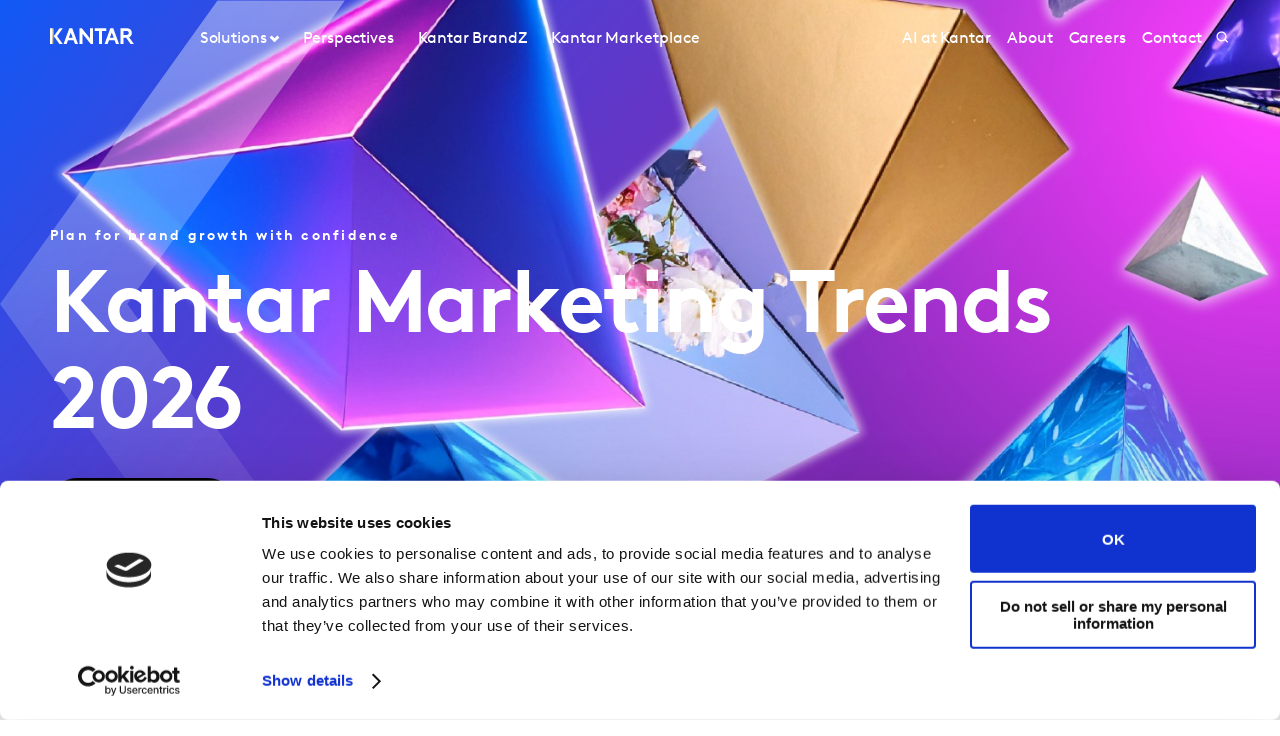

--- FILE ---
content_type: text/html; charset=utf-8
request_url: https://www.kantar.com/
body_size: 18221
content:



<!DOCTYPE html>
<!--[if lt IE 7]>      <html class="no-js lt-ie9 lt-ie8 lt-ie7"> <![endif]-->
<!--[if IE 7]>         <html class="no-js lt-ie9 lt-ie8"> <![endif]-->
<!--[if IE 8]>         <html class="no-js lt-ie9"> <![endif]-->
<!--[if gt IE 8]><!-->
<html class="no-js " lang="en">
<!--<![endif]-->
<head>
    <link rel="preconnect" href="//consent.cookiebot.com">
    <link rel="preconnect" href="//www.googletagmanager.com">
    <link rel="preconnect" href="//ssl.google-analytics.com">
    <link rel="preconnect" href="//www.google-analytics.com">
    <link rel="preconnect" href="//www.googleadservices.com">
    <link rel="preconnect" href="//snap.licdn.com">
    <link rel="preconnect" href="//static.hotjar.com">
    <link rel="preconnect" href="//script.hotjar.com">
    <link rel="preconnect" href="//googleads.g.doubleclick.net">
    <link rel="preconnect" href="//pi.pardot.com">
    <link rel="preconnect" href="//ocsp.digicert.com">
    <link rel="preconnect" href="//www.google.com">
    <link rel="preconnect" href="//px.ads.linkedin.com">
    <link rel="preconnect" href="//stats.g.doubleclick.net">
    <link rel="preconnect" href="//analytics.google.com">
    <link rel="preconnect" href="//vars.hotjar.com">

<link href="/-/media/foundation/theming/kantargrid/kantargrid/styles/optimized-min.css?t=20250627T162917Z" rel="stylesheet"><link href="/-/media/themes/kantar/global/core-libraries/styles/optimized-min.css?t=20260116T072227Z" rel="stylesheet"><link href="/-/media/base-themes/main-theme/styles/optimized-min.css?t=20250705T022946Z" rel="stylesheet"><link href="/-/media/themes/kantar/global/kantarmain/styles/optimized-min.css?t=20260116T072230Z" rel="stylesheet">
    <!--BE IXF: JavaScript begin-->

    <script src="//cdn.bc0a.com/autopilot/f00000000300611/autopilot_sdk.js"></script>
    <!--BE IXF: JavaScript end-->

    
    



<!-- cookie consent -->
<script data-cookieconsent="ignore">
    window.dataLayer = window.dataLayer || [];
    function gtag() {
        dataLayer.push(arguments);
    }
    gtag("consent", "default", {
        ad_storage: "denied",
        analytics_storage: "denied",
        functionality_storage: "denied",
        personalization_storage: "denied",
        security_storage: "granted",
        wait_for_update: 2000,
    });
    gtag("set", "ads_data_redaction", true);
    gtag("set", "url_passthrough", false);
</script>
<!-- End cookie consent -->

<!-- Google Tag Manager -->
<script data-cookieconsent="ignore">(function(w,d,s,l,i){w[l]=w[l]||[];w[l].push({'gtm.start':
new Date().getTime(),event:'gtm.js'});var f=d.getElementsByTagName(s)[0],
j=d.createElement(s),dl=l!='dataLayer'?'&l='+l:'';j.async=true;j.src=
'https://www.googletagmanager.com/gtm.js?id='+i+dl;f.parentNode.insertBefore(j,f);
})(window,document,'script','dataLayer','GTM-PR5V98Q');</script>
<!-- End Google Tag Manager -->

<script id="Cookiebot" src="https://consent.cookiebot.com/uc.js" data-cbid="5e052ca0-c111-4ceb-86ce-5397a2b7f70d" data-blockingmode="auto" type="text/javascript"
data-georegions="{'region':'US','cbid':'0c371769-97fe-4da9-8bfb-51d9017b16b9'}"></script>


<script type="text/javascript" defer="defer" src=https://extend.vimeocdn.com/ga/168265051.js></script>

    <title>Kantar. Shape your brand future.</title>





<!-- This script will render link to tell user that some content is present, and they need to provide consent to see the content -->

<script>
var iframes = document.querySelectorAll("iframe[data-cookieblock-src]");
	
for(var i=0; i<iframes.length; i++)
{
	var parent = iframes[i].parentElement;
	var siblings = iframes[i].parentElement.children;
	
	
	var placeHolder = document.createElement("div");
	placeHolder.className = "cookieconsent-optout-marketing";

	placeHolder.innerHTML = `Please
		<a href="javascript:Cookiebot.renew()">accept cookies</a>
		to see this content.`;
	
	for(var j=0; j<siblings.length; j++)
	{
		if(!siblings[j].classList.contains("cookieconsent-optout-marketing"))
		{
			iframes[i].parentElement.insertBefore(placeHolder, iframes[i]);
		}
	}
}
</script>

<style>
.cookieconsent-optout-marketing {
    font-size: 14px;
    margin: 20px;
}
</style>

<meta name="google-site-verification" content="clJYLy_nw4Rx4ts6zb1CnvVe8JKI6944nRL4xDQxzVg" />
    <link href="/-/media/themes/kantar/global/kantarmain/images/favicon.png" rel="shortcut icon" />




<meta property="og:image"  content="https://www.kantar.com/-/media/project/kantar/global/kantar-outstanding-innovation-2025_1920x810.jpg"><meta property="og:title"  content="Plan for brand growth with confidence"><meta property="og:url"  content="https://www.kantar.com/">



<meta  name="description" content="Shape your brand future.">



<meta property="twitter:image"  content="https://www.kantar.com/-/media/project/kantar/global/kantar-outstanding-innovation-2025_1920x810.jpg"><meta property="twitter:description"  content="From brand strategy to sales performance, we blend a unique combination of expertise, advanced analytics, products and platforms, creating the most meaningful understanding of how people think and act."><meta property="twitter:title"  content="Kantar: Shape your brand future."><meta property="twitter:card"  content="summary_large_image">

<link rel="canonical" href="">

    <meta name="viewport" content="width=device-width, initial-scale=1" />


<meta name="facebook-domain-verification" content="7vckv2bl7hnh9o3j28f18jazzczyzu"/>
</head>
<body class="t-homepage default-device bodyclass" id="body">
    



<!-- Google Tag Manager (noscript) -->
<noscript><iframe src="https://www.googletagmanager.com/ns.html?id=GTM-PR5V98Q"
height="0" width="0" style="display:none;visibility:hidden"></iframe></noscript>
<!-- End Google Tag Manager (noscript) -->
    


<!-- #wrapper -->
<header id="header" class="c-navigation-global js-navigation-global">
    




<div class="component container">
    <div class="component-content" >

<div class="row component column-splitter">
        <div class="col-2 col-md-2 col-lg-2 off-lg-1">
            <a href="/">
    <div class="site-logo js-header-logo">
        <span class="icon icon-kantar-logo">
            <span class="icon__wrapper">
                <svg width="1920" height="522" viewBox="0 0 1920 522" fill="none" xmlns="http://www.w3.org/2000/svg">
<path d="M309.139 445.93L441.612 84.084H508.116L640.844 445.93H571.184L539.847 360.486H410.059L378.838 445.93H309.151H309.139ZM432.69 298.577H517.128L474.998 182.714L432.69 298.577ZM1246.98 445.93L1379.45 84.0967H1445.97L1578.68 445.93H1509.02L1477.69 360.486H1347.9L1316.68 445.93H1246.99H1246.98ZM1370.53 298.577H1454.97L1412.84 182.714L1370.53 298.577ZM673.912 84.084H727.102L912.448 314.182V84.084H982.109V445.917H933.64L743.572 209.977V445.917H673.912V84.084ZM1284.31 84.084V145.993H1188.86V445.917H1119.2V145.993H1023.74V84.084H1284.32H1284.31ZM1919.99 445.93L1806.95 289.387C1821.1 283.991 1832.38 276.341 1841.71 266.528C1859.81 247.919 1870.14 220.007 1870.14 191.572C1870.14 163.138 1859.81 135.225 1841.71 116.617C1821.55 95.4247 1794.15 84.084 1747.62 84.084H1611.68V445.917H1681.46V298.577H1738.38L1844.01 445.917H1920L1919.99 445.93ZM1681.46 146.082H1744.53C1768.31 146.082 1780.2 151.772 1788.47 160.554C1796.22 168.827 1800.36 179.684 1800.36 191.572C1800.36 203.46 1796.22 213.795 1788.47 222.069C1780.2 230.864 1768.31 236.541 1744.53 236.541H1681.46V146.082ZM292.414 84.084H216.657L86.9962 265L216.682 445.917H292.414L162.779 265L292.401 84.084H292.414ZM60.14 84.1094H0V445.93H60.14V84.1094Z"/>
<path d="M81.0468 84.0801H59.9268V445.93H81.0468V84.0801Z" fill="url(#paint0_linear_198_298)"/>
<defs>
<linearGradient id="paint0_linear_198_298" x1="73.5757" y1="423.616" x2="73.5757" y2="61.616" gradientUnits="userSpaceOnUse">
<stop stop-color="#B28300"/>
<stop offset="0.15" stop-color="#BF9512"/>
<stop offset="0.45" stop-color="#E1C542"/>
<stop offset="0.68" stop-color="#FFED6A"/>
<stop offset="0.72" stop-color="#FBE462"/>
<stop offset="0.9" stop-color="#EDC647"/>
<stop offset="1" stop-color="#E8BB3E"/>
</linearGradient>
</defs>
</svg>

            </span>
        </span>
    </div>
</a>

        </div>
        <div class="col-2 col-sm-6 col-md-10 col-lg-6">
            


<div class="c-navigation-global__menu c-navigation-global__display">
    <nav class="c-navigation-global__nav js-header-nav js-header-sticky">
        <div class="col-4 off-sm-1 col-sm-6 off-md-0 col-md-12 col-lg-16 c-navigation-global-nav-contents">
            <ul class="links-ul primary-links-ul">
                <li class="c-navigation-global__item c-navigation-global__item--back back-home js-nav-lvl-1">
                    <a href="/" class="c-navigation-global__link back-home js-nav-back">

                        Home
                    </a>
                </li>

                        <li class="c-navigation-global__item js-nav-lvl-1 has-submenu">

                            



    <a class="c-navigation-global__link js-nav-item has-childrens has-arrow " href="/solutions">
        Solutions
    </a>



<div class="c-navigation-global__submenu js-first-submenu">
    <div class="row">
            <div class="col-4 col-sm-8 col-md-2 col-lg-3 submenu__links">
                <ul>
                        <li class="c-navigation-global__item submenu-level-2__links js-nav-lvl-2">
                            <a class="c-navigation-global__link link" href="/solutions/brand-guidance">
                                Brand Guidance
                            </a>
                        </li>
                        <li class="c-navigation-global__item submenu-level-2__links js-nav-lvl-2">
                            <a class="c-navigation-global__link link" href="/solutions/brand-strategy">
                                Brand Strategy
                            </a>
                        </li>
                        <li class="c-navigation-global__item submenu-level-2__links js-nav-lvl-2">
                            <a class="c-navigation-global__link link" href="/solutions/creative">
                                Creative Testing and Optimisation
                            </a>
                        </li>
                        <li class="c-navigation-global__item submenu-level-2__links js-nav-lvl-2">
                            <a class="c-navigation-global__link link" href="/solutions/media">
                                Media Effectiveness
                            </a>
                        </li>
                        <li class="c-navigation-global__item submenu-level-2__links js-nav-lvl-2">
                            <a class="c-navigation-global__link link" href="/solutions/innovation">
                                Innovation and Product Development
                            </a>
                        </li>
                        <li class="c-navigation-global__item submenu-level-2__links js-nav-lvl-2">
                            <a class="c-navigation-global__link link" href="/solutions/customer-experience">
                                Customer Experience
                            </a>
                        </li>
                </ul>
            </div>
            <div class="col-4 col-sm-8 col-md-2 col-lg-3 submenu__links">
                <ul>
                        <li class="c-navigation-global__item submenu-level-2__links js-nav-lvl-2">
                            <a class="c-navigation-global__link link" href="/solutions/research-services">
                                Research Services and Survey Solutions 
                            </a>
                        </li>
                        <li class="c-navigation-global__item submenu-level-2__links js-nav-lvl-2">
                            <a class="c-navigation-global__link link" href="/solutions/qualitative-research">
                                Qualitative research
                            </a>
                        </li>
                        <li class="c-navigation-global__item submenu-level-2__links js-nav-lvl-2">
                            <a class="c-navigation-global__link link" href="/solutions/consulting">
                                Kantar&#39;s Consulting Practice
                            </a>
                        </li>
                        <li class="c-navigation-global__item submenu-level-2__links js-nav-lvl-2">
                            <a class="c-navigation-global__link link" href="/solutions/sustainability">
                                Sustainability
                            </a>
                        </li>
                        <li class="c-navigation-global__item submenu-level-2__links js-nav-lvl-2 link--last">
                            <a class="c-navigation-global__link link" href="/solutions/consumer-and-shopper-behaviour">
                                Consumer and Shopper Behaviour
                            </a>
                        </li>
                            <span class="view-all-btn">

                                

<a href="/solutions"  class="atomic-btn atomic-btn tertiary-btn triangle-icon">
    <span class="content">
        All Solutions
    </span>
    

    <span class="">
        <span class="atomic-icon">

        </span>
    </span>

   
</a>


                            </span>
                </ul>
            </div>

    </div>
</div>
<span class="arrow-links"></span>
                        </li>
                        <li class="c-navigation-global__item js-nav-lvl-1">

                            



    <a class="c-navigation-global__link js-nav-item " href="/inspiration">
        Perspectives
    </a>



                        </li>
                        <li class="c-navigation-global__item js-nav-lvl-1">

                            
<a class="c-navigation-global__link js-nav-item tick" href="https://www.kantar.com/campaigns/brandz" target="" title="">
    Kantar BrandZ
</a>
                        </li>
                        <li class="c-navigation-global__item js-nav-lvl-1">

                            
<a class="c-navigation-global__link js-nav-item tick" href="https://www.kantar.com/marketplace" target="_blank" title="">
    Kantar Marketplace
</a>
                        </li>
            </ul>

            <ul class="secondary-links-ul">



                    <li class="c-navigation-global__item js-nav-lvl-1">
                        <a href="/campaigns/artificial-intelligence" class="c-navigation-global__link">

                            AI at Kantar
                        </a>
                    </li>
                    <li class="c-navigation-global__item js-nav-lvl-1">
                        <a href="/about" class="c-navigation-global__link">

                            About
                        </a>
                    </li>
                    <li class="c-navigation-global__item js-nav-lvl-1">
                        <a href="http://careers.kantar.com" class="c-navigation-global__link">

                            Careers
                        </a>
                    </li>
                    <li class="c-navigation-global__item js-nav-lvl-1">
                        <a href="/contact" class="c-navigation-global__link">

                            Contact
                        </a>
                    </li>
            </ul>
        </div>
    </nav>

    
    <div class="c-navigation-global__buttons js-header-buttons">

            <button class="site-search js-header-search">
                <span class="icon icon-search">
                    <span class="icon__wrapper">
                        <svg viewBox="0 0 256 256" role="img" title="Search">
                            <use xlink:href="/-/media/Themes/Kantar/Global/KantarMain/images/sprite.svg#search" />
                        </svg>
                    </span>
                </span>
            </button>
        <button class="hamburger js-header-hamburger">
            <span class="hamburger__icon"></span>
        </button>
    </div>
</div>
<div class="c-navigation-global__topmenu">
    <div class="row">
        <div class="col-md-9 col-lg-12 off-md-3 pos-rel">
            <div class="c-navigation-global__topmenu--wrapper">

                
                <form autocomplete="off">
                    <span class="c-language-switcher">


                    </span>
                </form>
            </div>
        </div>
    </div>
</div>

        </div>
</div>    </div>
</div>


<div class="component component c-search-component js-search-component search-box gradient-variant-search-box" data-properties='{"endpoint":"//api/search/result/","suggestionEndpoint":"//api/search/suggest/","suggestionsMode":"ShowPredictions","featuredFacet":"","resultPage":"/search","targetSignature":"","v":"","s":"{4258468E-FC7F-463C-87B2-3028030FC997}","p":10,"l":"en","languageSource":"CurrentLanguage","searchResultsSignature":"","itemid":"{61FED1FC-41BE-4C33-AB84-C7F97CD5A06E}","renderSuggestionsAsLinks":true,"hideSuggestedAndPrevious":false}'>
    
        <div class="c-search-head">
            <div class="row">
                <div class="col-4 col-sm-8 col-md-12 col-lg-14 off-lg-1">
                    <div class="c-search-head__wrapper">
                        <a href="/">
                            <div class="site-logo js-header-logo">
                                <span class="icon icon-kantar-logo">
                                    <span class="icon__wrapper">
                                        <svg viewBox="0 0 256 256" role="img">
<svg width="1920" height="522" viewBox="0 0 1920 522" fill="none" xmlns="http://www.w3.org/2000/svg">
<path d="M309.139 445.93L441.612 84.084H508.116L640.844 445.93H571.184L539.847 360.486H410.059L378.838 445.93H309.151H309.139ZM432.69 298.577H517.128L474.998 182.714L432.69 298.577ZM1246.98 445.93L1379.45 84.0967H1445.97L1578.68 445.93H1509.02L1477.69 360.486H1347.9L1316.68 445.93H1246.99H1246.98ZM1370.53 298.577H1454.97L1412.84 182.714L1370.53 298.577ZM673.912 84.084H727.102L912.448 314.182V84.084H982.109V445.917H933.64L743.572 209.977V445.917H673.912V84.084ZM1284.31 84.084V145.993H1188.86V445.917H1119.2V145.993H1023.74V84.084H1284.32H1284.31ZM1919.99 445.93L1806.95 289.387C1821.1 283.991 1832.38 276.341 1841.71 266.528C1859.81 247.919 1870.14 220.007 1870.14 191.572C1870.14 163.138 1859.81 135.225 1841.71 116.617C1821.55 95.4247 1794.15 84.084 1747.62 84.084H1611.68V445.917H1681.46V298.577H1738.38L1844.01 445.917H1920L1919.99 445.93ZM1681.46 146.082H1744.53C1768.31 146.082 1780.2 151.772 1788.47 160.554C1796.22 168.827 1800.36 179.684 1800.36 191.572C1800.36 203.46 1796.22 213.795 1788.47 222.069C1780.2 230.864 1768.31 236.541 1744.53 236.541H1681.46V146.082ZM292.414 84.084H216.657L86.9962 265L216.682 445.917H292.414L162.779 265L292.401 84.084H292.414ZM60.14 84.1094H0V445.93H60.14V84.1094Z"/>
<path d="M81.0468 84.0801H59.9268V445.93H81.0468V84.0801Z" fill="url(#paint0_linear_198_298)"/>
<defs>
<linearGradient id="paint0_linear_198_298" x1="73.5757" y1="423.616" x2="73.5757" y2="61.616" gradientUnits="userSpaceOnUse">
<stop stop-color="#B28300"/>
<stop offset="0.15" stop-color="#BF9512"/>
<stop offset="0.45" stop-color="#E1C542"/>
<stop offset="0.68" stop-color="#FFED6A"/>
<stop offset="0.72" stop-color="#FBE462"/>
<stop offset="0.9" stop-color="#EDC647"/>
<stop offset="1" stop-color="#E8BB3E"/>
</linearGradient>
</defs>
</svg>
                                        </svg>
                                    </span>
                                </span>
                            </div>
                        </a>
                        <div class="c-search-close">
                            <button class="c-search-close__icon js-search-close"></button>
                        </div>
                    </div>
                </div>
            </div>
        </div>

    <div class="c-search">
        <div class="row">
            <div class="col-4 col-sm-6 off-sm-1 off-md-0 col-md-12 off-lg-1 col-lg-14 c-search-container-gradient">
                <div class="c-search__wrapper">
                    <div class="c-search__form">
                        <div class="row">
                            <div class="col-3 col-sm-7 col-md-11 col-lg-14">                               
                                <form action=".">
                                    <input type="text" name="search" placeholder="Search our site" class="js-search-input search-box-input" />
                                </form>
                            </div>
                            <div class="col-1 col-sm-1 col-md-1 col-lg-2">                              
                                <button class="c-search__submit js-search-submit clean"></button>
                                <button class="atomic-btn primary-btn c-search__submit js-search-submit clean">
                                    <span class="content">
                                        See all
                                    </span>
                                </button>
                            </div>
                        </div>
                    </div>
                </div>
            </div>
        </div>
    </div>

    <div class="c-search-inner">
        <div class="c-search-suggested js-search-suggested">
            <div class="row">
                    <div class="col-4 col-sm-3 off-sm-1 off-md-0 col-md-4 off-lg-1 col-lg-3">
                        <div class="c-search-suggested__label">
                            Suggested searches
                        </div>
                            <ul class="c-search-suggested__list">
                                    <li class="c-search-suggested__item">
                                        <a href="#" class="c-search-suggested__link">BrandZ </a>
                                    </li>
                                    <li class="c-search-suggested__item">
                                        <a href="#" class="c-search-suggested__link">Marketplace </a>
                                    </li>
                                    <li class="c-search-suggested__item">
                                        <a href="#" class="c-search-suggested__link">Future Proof</a>
                                    </li>
                            </ul>
                    </div>
                            </div>
        </div>
            <div class="c-search-results js-search-results-data"
                 data-empty="Sorry, your search didn&#39;t return any results."
                 data-link="#"
                 data-btn="See all">
            </div>
    </div>
</div>
</header>
<div class="page" id="wrapper">
    <main id="content">
        


<div class="component hero c-transparent-hero js-hero-media gradient-variant">
        <div class="c-hero-transparent">
            <div class="c-kicksymbol-hero-wrapper">
                <div class="row" style="position:relative !important">
                        
<div class="c-kicksymbol">
    <svg viewBox="0 0 460 810" fill="none" class="c-visible-kicksymbol">
        <g opacity="0.4" clip-path="url(#clip0_184_739)">
            <path d="M460 0L290.32 0.0801451L0 405L290.373 809.92L460 810L169.707 405L460 0Z" fill="url(#paint0_linear_184_739)" />
        </g>
        <defs>
            <linearGradient id="paint0_linear_184_739" x1="230" y1="0" x2="230" y2="810" gradientUnits="userSpaceOnUse">
                <stop stop-color="white" />
                <stop offset="1" stop-color="white" stop-opacity="0" />
            </linearGradient>
            <clipPath id="clip0_184_739">
                <rect width="460" height="810" fill="white" />
            </clipPath>
        </defs>
    </svg>
</div>
                </div>
                    <div class="c-hero-bg-img c-header-campaign__text c-hero-header--gradient c-hero-header--gradient-off" style="background-position: center; background-size: cover;"></div>
            </div>
        </div>
    <div class="row">



<div class="c-hero-transparent js-hero-transparent ">
    <div class="c-hero-solution c-hero-campaign">
        <div class="c-hero-solution-section c-hero-campaign-section text-position-left">
                <div class="c-hero-solution-section-title c-hero-campaign-section-title">

                    <p>
                        Plan for brand growth with confidence
                    </p>

                </div>
                <div class="col-md-12">

                    <h1 class="c-hero-solution-section__heading c-hero-campaign-section__heading charslen40">

                        Kantar Marketing Trends 2026

                    </h1>
                </div>
            <div class="c-hero-btn">


<a href="/campaigns/marketing-trends"  class="atomic-btn primary-btn">
    <span class="content">
        Find out more
    </span>
    

    <span class="">
        <span class="atomic-icon">

        </span>
    </span>

   
</a>
                            </div>
        </div>
    </div>
</div>

<style>
    .c-hero-bg-img {
        position: relative;
        width: 100%;
        min-height: 375px;
        padding: 0;
        margin: 0;
        background: url(/-/media/project/kantar/global/kantar-marketing-trends-2026---hero---website-banner.jpeg);
        background-repeat: no-repeat;
        background-size: cover;
        background-position: center;
    }

    @media only screen and (max-width: 720px) {
    .c-hero-bg-img {
        background: url(/-/media/project/kantar/global/kantar-marketing-trends-2026---hero---website-banner.jpeg);
    }
}

    @media only screen and (min-width: 720px) {
        .c-hero-bg-img {
            background: url(/-/media/project/kantar/global/kantar-marketing-trends-2026---hero---website-banner.jpeg);
        }
    }

    @media only screen and (min-width: 1080px) {
        .c-hero-transparent {
            position: relative;
            width: 100%;
        }
            .c-hero-bg-img {
           background: url(/-/media/project/kantar/global/kantar-marketing-trends-2026---hero---website-banner.jpeg);
        }
    }

    @media only screen and (min-width: 1440px) {
        .c-hero-bg-img {
            background-image: url( /-/media/project/kantar/global/kantar-marketing-trends-2026---hero---website-banner.jpeg );
            background-repeat: no-repeat;
            background-position: 50% 25%;
        }
    }

    main {
        padding-bottom: 0;
    }

    .c-hero-header--gradient-off:before {
        background: none;
    }

 @media screen and (min-width: 720px) and (max-width: 1079px) {
    .c-hero-transparent {
      position: unset !important;
      width: 100%;
    }
}


    @media screen and (min-width: 1080px) {
        .c-hero-transparent {
            position: unset !important;
            width: 100%;
        }
    }

        @media screen and (min-width: 720px) {
            .c-header-campaign__text {
                position: unset;
            }
                .c-header-campaign__text:before {
                    bottom: 0;
                }
        }

        .position-relative {
            position: absolute !important;
            top: -380px;
            z-index: 1 !important;
        }

        .c-hero-solution-section-title .c-hero-campaign-section-title p {
            position: relative;
            z-index: 1
        }

        .c-hero-solution-section__heading .c-hero-campaign-section__heading {
            position: relative;
            z-index: 1
        }

        .firstrun--prepare .c-navigation-global__menu {
            opacity: 1;
        }

        .firstrun--prepare .c-hero-carousel .carousel {
            opacity: 1;
        }

</style>
    </div>
        <div class="c-hero-transparent">
            <div class="c-header-campaign__scroll-arrow">
                <a href="#" class="js-scroll-arrow">
                    <div class="c-header-campaign__icon">
                        <span class="icon">
                            <span class="icon__wrapper">
                                <svg viewBox="0 0 256 256" role="img">
                                    <use xlink:href="/-/media/Themes/Kantar/Global/KantarMain/images/sprite.svg#pagination-next"></use>
                                </svg>
                            </span>
                        </span>
                    </div>
                </a>
            </div>
        </div>
</div>


<div class="component c-Perspective-card">
        <h4>Perspectives</h4>
    <div class="row c-four-card">



<div class="component c-Perspective-card-column">
    <div class="card">
        <picture>
            <source media="(max-width:360px)" srcset="/-/media/project/kantar/global/articles/images/2025/mixed-group-of-millennial-aged-friends-discuss-investing-and-cryptocurrency-trading.jpg">
            <source media="(max-width:720px)" srcset="/-/media/project/kantar/global/articles/images/2025/mixed-group-of-millennial-aged-friends-discuss-investing-and-cryptocurrency-trading.jpg">
            <source media="(max-width:1440px)" srcset="/-/media/project/kantar/global/articles/images/2025/mixed-group-of-millennial-aged-friends-discuss-investing-and-cryptocurrency-trading.jpg" />
            <img src="/-/media/project/kantar/global/articles/images/2025/mixed-group-of-millennial-aged-friends-discuss-investing-and-cryptocurrency-trading.jpg" alt="" width="840" height="560">
        </picture>

        <div class="card-body">
            <div class="input-wrapper">







    <div class="tag-type">
        <span class="tag tag__article">
        </span>
        <span class="content">
            Article
        </span>
    </div>            </div>
            <h6>
                <a href="/inspiration/research-services/the-new-role-of-ai-in-financial-services-pf" class="article-links">
                    The new role of AI in financial services 
                </a>
            </h6>

            <p>
                15 JAN 2026
            </p>
        </div>
    </div>
</div>


<div class="component c-Perspective-card-column">
    <div class="card">
        <picture>
            <source media="(max-width:360px)" srcset="/-/media/project/kantar/global/kantar-brandz-insights-on-davos-2026.jpg">
            <source media="(max-width:720px)" srcset="/-/media/project/kantar/global/kantar-brandz-insights-on-davos-2026.jpg">
            <source media="(max-width:1440px)" srcset="/-/media/project/kantar/global/kantar-brandz-insights-on-davos-2026.jpg" />
            <img src="/-/media/project/kantar/global/kantar-brandz-insights-on-davos-2026.jpg" alt="" width="840" height="560">
        </picture>

        <div class="card-body">
            <div class="input-wrapper">







    <div class="tag-type">
        <span class="tag tag__article">
        </span>
        <span class="content">
            Article
        </span>
    </div>            </div>
            <h6>
                <a href="/inspiration/brands/davos-2026-five-essential-insights-from-brandz" class="article-links">
                    Navigating a new era: brand leadership at the crossroads of opportunity
                </a>
            </h6>

            <p>
                08 JAN 2026
            </p>
        </div>
    </div>
</div>


<div class="component c-Perspective-card-column">
    <div class="card">
        <picture>
            <source media="(max-width:360px)" srcset="/-/media/project/kantar/global/articles/images/2025/financial-services-banking-blog.jpg">
            <source media="(max-width:720px)" srcset="/-/media/project/kantar/global/articles/images/2025/financial-services-banking-blog.jpg">
            <source media="(max-width:1440px)" srcset="/-/media/project/kantar/global/articles/images/2025/financial-services-banking-blog.jpg" />
            <img src="/-/media/project/kantar/global/articles/images/2025/financial-services-banking-blog.jpg" alt="" width="840" height="560">
        </picture>

        <div class="card-body">
            <div class="input-wrapper">







    <div class="tag-type">
        <span class="tag tag__article">
        </span>
        <span class="content">
            Article
        </span>
    </div>            </div>
            <h6>
                <a href="/inspiration/research-services/how-consumers-are-rethinking-banking-pf" class="article-links">
                    How U.S. consumers are rethinking banking 
                </a>
            </h6>

            <p>
                06 JAN 2026
            </p>
        </div>
    </div>
</div>


<div class="component c-Perspective-card-column">
    <div class="card">
        <picture>
            <source media="(max-width:360px)" srcset="/-/media/project/kantar/global/articles/images/2023/gettyimages-696183510.jpeg">
            <source media="(max-width:720px)" srcset="/-/media/project/kantar/global/articles/images/2023/gettyimages-696183510.jpeg">
            <source media="(max-width:1440px)" srcset="/-/media/project/kantar/global/articles/images/2023/gettyimages-696183510.jpeg" />
            <img src="/-/media/project/kantar/global/articles/images/2023/gettyimages-696183510.jpeg" alt="" width="840" height="560">
        </picture>

        <div class="card-body">
            <div class="input-wrapper">







    <div class="tag-type">
        <span class="tag tag__article">
        </span>
        <span class="content">
            Article
        </span>
    </div>            </div>
            <h6>
                <a href="/inspiration/research-services/field-research-pf" class="article-links">
                    Unveiling field research: a comprehensive guide
                </a>
            </h6>

            <p>
                29 DEC 2025
            </p>
        </div>
    </div>
</div>


<div class="component c-Perspective-card-column">
    <div class="card">
        <picture>
            <source media="(max-width:360px)" srcset="/-/media/project/kantar/global/culture-article-image.jpg">
            <source media="(max-width:720px)" srcset="/-/media/project/kantar/global/culture-article-image.jpg">
            <source media="(max-width:1440px)" srcset="/-/media/project/kantar/global/culture-article-image.jpg" />
            <img src="/-/media/project/kantar/global/culture-article-image.jpg" alt="" width="840" height="560">
        </picture>

        <div class="card-body">
            <div class="input-wrapper">







    <div class="tag-type">
        <span class="tag tag__article">
        </span>
        <span class="content">
            Article
        </span>
    </div>            </div>
            <h6>
                <a href="/inspiration/advertising-media/cracking-the-creator-culture-code" class="article-links">
                    Cracking the creator culture code: How brands can get it right with creator content
                </a>
            </h6>

            <p>
                09 DEC 2025
            </p>
        </div>
    </div>
</div>


<div class="component c-Perspective-card-column">
    <div class="card">
        <picture>
            <source media="(max-width:360px)" srcset="/-/media/project/kantar/global/kantar---creative-tagging-with-ai-builds-creative-intelligence.jpg">
            <source media="(max-width:720px)" srcset="/-/media/project/kantar/global/kantar---creative-tagging-with-ai-builds-creative-intelligence.jpg">
            <source media="(max-width:1440px)" srcset="/-/media/project/kantar/global/kantar---creative-tagging-with-ai-builds-creative-intelligence.jpg" />
            <img src="/-/media/project/kantar/global/kantar---creative-tagging-with-ai-builds-creative-intelligence.jpg" alt="" width="840" height="560">
        </picture>

        <div class="card-body">
            <div class="input-wrapper">







    <div class="tag-type">
        <span class="tag tag__article">
        </span>
        <span class="content">
            Article
        </span>
    </div>            </div>
            <h6>
                <a href="/inspiration/advertising-media/creative-tagging-with-ai" class="article-links">
                    Creative tagging with AI builds creative intelligence
                </a>
            </h6>

            <p>
                02 DEC 2025
            </p>
        </div>
    </div>
</div>


<div class="component c-Perspective-card-column">
    <div class="card">
        <picture>
            <source media="(max-width:360px)" srcset="/-/media/project/kantar/global/kantar---rethinking-ai-generated-advertising-how-real-people-really-react.png">
            <source media="(max-width:720px)" srcset="/-/media/project/kantar/global/kantar---rethinking-ai-generated-advertising-how-real-people-really-react.png">
            <source media="(max-width:1440px)" srcset="/-/media/project/kantar/global/kantar---rethinking-ai-generated-advertising-how-real-people-really-react.png" />
            <img src="/-/media/project/kantar/global/kantar---rethinking-ai-generated-advertising-how-real-people-really-react.png" alt="" width="840" height="560">
        </picture>

        <div class="card-body">
            <div class="input-wrapper">







    <div class="tag-type">
        <span class="tag tag__article">
        </span>
        <span class="content">
            Article
        </span>
    </div>            </div>
            <h6>
                <a href="/inspiration/advertising-media/rethinking-ai-generated-advertising" class="article-links">
                    Rethinking AI-Generated advertising: how real people really react
                </a>
            </h6>

            <p>
                04 NOV 2025
            </p>
        </div>
    </div>
</div>


<div class="component c-Perspective-card-column">
    <div class="card">
        <picture>
            <source media="(max-width:360px)" srcset="/-/media/project/kantar/global/aoi-header-fotor-20251105151743.png">
            <source media="(max-width:720px)" srcset="/-/media/project/kantar/global/aoi-header-fotor-20251105151743.png">
            <source media="(max-width:1440px)" srcset="/-/media/project/kantar/global/aoi-header-fotor-20251105151743.png" />
            <img src="/-/media/project/kantar/global/aoi-header-fotor-20251105151743.png" alt="" width="840" height="560">
        </picture>

        <div class="card-body">
            <div class="input-wrapper">







    <div class="tag-type">
        <span class="tag tag__article">
        </span>
        <span class="content">
            Article
        </span>
    </div>            </div>
            <h6>
                <a href="/inspiration/brands/clorox-rising-innovative-brand" class="article-links">
                    New mindset, new platforms: How Clorox innovates twice as fast
                </a>
            </h6>

            <p>
                11 NOV 2025
            </p>
        </div>
    </div>
</div>    </div>
    <div>


<a href="/inspiration"  class="atomic-btn primary-btn">
    <span class="content">
        More Perspectives
    </span>
    

    <span class="">
        <span class="atomic-icon">

        </span>
    </span>

   
</a>
    </div>
</div>

<div class="row component c-hero-stat js-hero-stat">
    <h1></h1>

                    <div class="row">
                        <div class=" col-4 col-sm-8 col-md-6 col-lg-8 c-hero-stat-wrapper">
                           
                                <p class="c-hero-stat-title">Kantar’s Blueprint for Brand Growth is built on an analysis of 6.5 billion consumer data points.</p>
                                <span class="c-hero-stat-digit num4">
                                    6.5b
                                </span>


    <span class="reload-icon js-hero-stat-reload circle__black">
        <span class="atomic-icon">

        </span>
    </span>
                           
                        </div>
                        <div class="col-4 col-sm-8 col-md-6 col-lg-8 c-hero-stat-content-box">
                            <div class="c-hero-stat-content">
                                <div class="c-hero-stat-description">
                                    <h4>Blueprint for Brand Growth</h4>
                                    <p>
                                        The Blueprint for Brand Growth is a breakthrough in understanding how businesses build profitable, strong and sustainable brands.<br class="t-last-br" />
                                    </p>
                                    <div class="c-hero-stat-link">


<a href="/campaigns/blueprint-for-brand-growth"  class="atomic-btn secondary-btn arrow-icon__forward circle__black">
    <span class="content">
        Find out more
    </span>
    

    <span class="">
        <span class="atomic-icon">

        </span>
    </span>

   
</a>
                                    </div>
                                </div>
                                <div class="c-hero-stat-img-wrapper">
                                             
                                </div>
                            </div>
                        </div>
                    </div>
                    <div class="row">
                        <div class=" col-4 col-sm-8 col-md-6 col-lg-8 c-hero-stat-wrapper">
                           
                                <p class="c-hero-stat-title">Access insights from the largest global brand equity study: 4.3 million consumers, 21,000 brands across 54 markets.</p>
                                <span class="c-hero-stat-digit num4">
                                    4.3m
                                </span>


    <span class="reload-icon js-hero-stat-reload circle__black">
        <span class="atomic-icon">

        </span>
    </span>
                           
                        </div>
                        <div class="col-4 col-sm-8 col-md-6 col-lg-8 c-hero-stat-content-box">
                            <div class="c-hero-stat-content">
                                <div class="c-hero-stat-description">
                                    <h4>Kantar BrandZ</h4>
                                    <p>
                                        Kantar BrandZ brings you industry-leading brand valuation, combined with research from the world’s largest and most extensive brand equity study: 4.3 million consumers covering 21,000 brands across 525 categories in 54 markets.
                                    </p>
                                    <div class="c-hero-stat-link">


<a href="/campaigns/brandz"  class="atomic-btn secondary-btn arrow-icon__forward circle__black">
    <span class="content">
        Read more
    </span>
    

    <span class="">
        <span class="atomic-icon">

        </span>
    </span>

   
</a>
                                    </div>
                                </div>
                                <div class="c-hero-stat-img-wrapper">
                                             
                                </div>
                            </div>
                        </div>
                    </div>
                    <div class="row">
                        <div class=" col-4 col-sm-8 col-md-6 col-lg-8 c-hero-stat-wrapper">
                           
                                <p class="c-hero-stat-title">Creative and Effective ads generate more than four times as much profit</p>
                                <span class="c-hero-stat-digit num4">
                                    5.5%
                                </span>


    <span class="reload-icon js-hero-stat-reload circle__black">
        <span class="atomic-icon">

        </span>
    </span>
                           
                        </div>
                        <div class="col-4 col-sm-8 col-md-6 col-lg-8 c-hero-stat-content-box">
                            <div class="c-hero-stat-content">
                                <div class="c-hero-stat-description">
                                    <h4>Creative Effectiveness</h4>
                                    <p>
                                        You need to develop ads that capture attention, drive predisposition and deliver ROI across markets, media formats, and channels. Find out how we can help now.&nbsp;
                                    </p>
                                    <div class="c-hero-stat-link">


<a href="/solutions/creative"  class="atomic-btn secondary-btn arrow-icon__forward circle__black">
    <span class="content">
        Find out more
    </span>
    

    <span class="">
        <span class="atomic-icon">

        </span>
    </span>

   
</a>
                                    </div>
                                </div>
                                <div class="c-hero-stat-img-wrapper">
                                             
                                </div>
                            </div>
                        </div>
                    </div>
</div>

<div class="component c-feature-row-description c-feature-row-description__gradiant">
    <div class="row c-feature-row-description__wrapper">
        <div class="c-feature-row-description__text">
            <p>AI at Kantar</p>
        </div>
    <div class="c-feature-row-description__cta">


<a href="/campaigns/marketing-trends"  class="atomic-btn atomic-btn primary-btn">
    <span class="content">
        Find out more
    </span>
    

    <span class="">
        <span class="atomic-icon">

        </span>
    </span>

   
</a>
        </div>
    </div>
</div>



    <div class="component row c-data-stats ">
        <div class="c-data-stats-container">
            <div class="c-data-stats__text">
                <div class="c-data-stats__title">
                    Kantar collects billions of insights on how consumers think and act every single year
                </div>
                <div class="c-data-stats__button">
                </div>
            </div>
            <div class="c-data-stats_box flex-grid-replacer">
                    <div class="c-data-stats__group">
                            <div class="c-data-stats__content first-digit">
                                    <span class="c-data-stats__number charlen2">
8k                                    </span>
                                    <span class="c-data-stats__desc">Product innovations tested</span>
                            </div>
                            <div class="c-data-stats__content ">
                                    <span class="c-data-stats__number ">
2b+                                    </span>
                                    <span class="c-data-stats__desc">Insights collected</span>
                            </div>
                    </div>
                    <div class="c-data-stats__group">
                            <div class="c-data-stats__content ">
                                    <span class="c-data-stats__number ">
22k                                    </span>
                                    <span class="c-data-stats__desc">Brands tracked by Brandz</span>
                            </div>
                            <div class="c-data-stats__content ">
                                    <span class="c-data-stats__number ">
65m                                    </span>
                                    <span class="c-data-stats__desc">Interviews conducted</span>
                            </div>
                    </div>
            </div>

</div>
</div>

<div class="component row c-feature-promo-card ImageLeft">
    <div class="row">
            <div class=" col-4 col-sm-8 col-md-6 col-lg-8 c-feature-promo-card-image">
            </div>
        <div class=" col-4 col-sm-8 col-md-6 col-lg-8 c-feature-promo-card-content">

            <span class="c-feature-promo-card-title charlen15">
                KANTAR Careers
            </span>
        </div>
    </div>
    <div class="row">
            <div class=" col-4 col-sm-8 col-md-6 col-lg-8  c-feature-promo-card-image">
                <img src="/-/media/project/kantar/global/life-at-kantar--1088571620.jpg?h=1000&amp;iar=0&amp;w=1500&amp;hash=FF5BAE87E5855341DE45EF443F0428C2" alt="building" width="1500" height="1000" />
            </div>
            <div class=" col-4 col-sm-8 col-md-6 col-lg-8  c-feature-promo-card-content ">
                <p>
                    Would you like to uncover fascinating insights, within a global company that leads the way in human understanding? At Kantar you can join 20,000 colleagues who help do that, every day.
                </p>
                <div class="c-feature-promo-card-link">


<a href="/careers"  class="atomic-btn atomic-btn secondary-btn arrow-icon__forward circle__black">
    <span class="content">
        Join us
    </span>
    

    <span class="">
        <span class="atomic-icon">

        </span>
    </span>

   
</a>
                </div>
            </div>
    </div>
</div>
<div class="component row c-feature-promo-card ImageRight">
    <div class="row">
        <div class=" col-4 col-sm-8 col-md-6 col-lg-8 c-feature-promo-card-content">

            <span class="c-feature-promo-card-title charlen15">
                OUR SOLUTIONS
            </span>
        </div>
            <div class=" col-4 col-sm-8 col-md-6 col-lg-8 c-feature-promo-card-image">
            </div>
    </div>
    <div class="row">
            <div class=" col-4 col-sm-8 col-md-6 col-lg-8 c-feature-promo-card-column c-feature-promo-card-content">
                <p>
                    Explore the many areas where Kantar will help your organisation to succeed, through a deeper understanding of people.
                </p>
                <div class="c-feature-promo-card-link">


<a href="/solutions"  class="atomic-btn atomic-btn secondary-btn arrow-icon__forward circle__black">
    <span class="content">
        Find out more
    </span>
    

    <span class="">
        <span class="atomic-icon">

        </span>
    </span>

   
</a>
                </div>
            </div>
            <div class="col-4 col-sm-8 col-md-6 col-lg-8 c-feature-promo-card-column  c-feature-promo-card-image">
                <img src="/-/media/project/kantar/global/kantar-supplier-homepage.jpg?h=666&amp;iar=0&amp;w=1000&amp;hash=9CDAC9CCBC0971DAAAE618AB0EC81690" alt="city" width="1000" height="666" />
            </div>
    </div>
</div>
<div class="component row c-feature-promo-card ImageLeft">
    <div class="row">
            <div class=" col-4 col-sm-8 col-md-6 col-lg-8 c-feature-promo-card-image">
            </div>
        <div class=" col-4 col-sm-8 col-md-6 col-lg-8 c-feature-promo-card-content">

            <span class="c-feature-promo-card-title charlen15">
                FOR SUPPLIERS
            </span>
        </div>
    </div>
    <div class="row">
            <div class=" col-4 col-sm-8 col-md-6 col-lg-8  c-feature-promo-card-image">
                <img src="/-/media/project/kantar/global/yang-gong-ti-bridge-in-west-lake-hangzhou.jpg?h=1499&amp;iar=0&amp;w=2000&amp;hash=2AFA13B448A32B52C7794676E20EA9CD" alt="yang gong ti bridge in west lake, Hangzhou" width="2000" height="1499" />
            </div>
            <div class=" col-4 col-sm-8 col-md-6 col-lg-8  c-feature-promo-card-content ">
                <p>
                    At Kantar, we look to partner with suppliers who share our moral and ethical values, whilst working to achieve sustainable growth.
                </p>
                <div class="c-feature-promo-card-link">


<a href="https://www.kantar.com/uki/supplier-onboarding-and-risk-assessment" target=&#39;_blank&#39; class="atomic-btn atomic-btn secondary-btn arrow-icon__forward circle__black">
    <span class="content">
        Learn More
    </span>
    

    <span class="">
        <span class="atomic-icon">

        </span>
    </span>

   
</a>
                </div>
            </div>
    </div>
</div>

<div class="component c-perspective-carousel c-hero-carousel">
    <div class="component-content">
            <div class="c-hero-carousel-title">
                <p>FEATURED CASE STUDIES</p>
            </div>
                <div data-id="divCarousel_f7293b3f-37e1-46fa-b355-f1bf852f826d" class="carousel js-hero-carousel">
                    <div class="carousel__wrapper">
                            <div class="component content carousel__slide">
                                <div class="component-content">
                                    <div class="carousel__image" style="transform: translate3d(0px, 0px, 0px); opacity: 1;">
                                        <div class="aspect-ratio-container field-slideimage">
                                            <a href="/industries/consumer-packaged-goods/optimising-kitkats-campaign">
                                                <picture>
                                                    <source media="(max-width:360px)" srcset="/-/media/project/kantar/global/optimising-kitkats-campaign_1500x1000.jpg">
                                                    <source media="(max-width:720px)" srcset="/-/media/project/kantar/global/optimising-kitkats-campaign_1500x1000.jpg">
                                                    <source media="(max-width:1440px)" srcset="/-/media/project/kantar/global/optimising-kitkats-campaign_1500x1000.jpg" />
                                                    <img src="/-/media/project/kantar/global/optimising-kitkats-campaign_1500x1000.jpg" alt="" width="840" height="560" data-variantfieldname="SlideImage">
                                                </picture>
                                            </a>
                                            <div class="c-info-content">
                                                                                                    <div class="c-info c-date">12 MAR 25</div>
                                                                                            </div>
                                        </div>
                                    </div>
                                    <div class="carousel__slide-content" style="transform: translate3d(0px, 0px, 0px); opacity: 1;">
                                        <div class="tags">







    <div class="tag-type">
        <span class="tag tag__case-study">
        </span>
        <span class="content">
            Case study
        </span>
    </div>                                        </div>
                                        <div class="carousel__slide-title field-slidetitle">
                                            <a href="/industries/consumer-packaged-goods/optimising-kitkats-campaign">
                                                Optimising KitKat’s campaign with fast, actionable insights
                                            </a>
                                        </div>
                                    </div>
                                </div>
                            </div>
                            <div class="component content carousel__slide">
                                <div class="component-content">
                                    <div class="carousel__image" style="transform: translate3d(0px, 0px, 0px); opacity: 1;">
                                        <div class="aspect-ratio-container field-slideimage">
                                            <a href="/industries/fashion-and-beauty/helping-new-look-unlock-regional-campaign-effectiveness">
                                                <picture>
                                                    <source media="(max-width:360px)" srcset="/-/media/project/kantar/global/helping-new-look-unlock-regional-campaign-effectiveness_1500x1000.jpg">
                                                    <source media="(max-width:720px)" srcset="/-/media/project/kantar/global/helping-new-look-unlock-regional-campaign-effectiveness_1500x1000.jpg">
                                                    <source media="(max-width:1440px)" srcset="/-/media/project/kantar/global/helping-new-look-unlock-regional-campaign-effectiveness_1500x1000.jpg" />
                                                    <img src="/-/media/project/kantar/global/helping-new-look-unlock-regional-campaign-effectiveness_1500x1000.jpg" alt="" width="840" height="560" data-variantfieldname="SlideImage">
                                                </picture>
                                            </a>
                                            <div class="c-info-content">
                                                                                                    <div class="c-info c-date">13 MAR 25</div>
                                                                                            </div>
                                        </div>
                                    </div>
                                    <div class="carousel__slide-content" style="transform: translate3d(0px, 0px, 0px); opacity: 1;">
                                        <div class="tags">







    <div class="tag-type">
        <span class="tag tag__case-study">
        </span>
        <span class="content">
            Case study
        </span>
    </div>                                        </div>
                                        <div class="carousel__slide-title field-slidetitle">
                                            <a href="/industries/fashion-and-beauty/helping-new-look-unlock-regional-campaign-effectiveness">
                                                Helping New Look unlock regional campaign effectiveness
                                            </a>
                                        </div>
                                    </div>
                                </div>
                            </div>
                            <div class="component content carousel__slide">
                                <div class="component-content">
                                    <div class="carousel__image" style="transform: translate3d(0px, 0px, 0px); opacity: 1;">
                                        <div class="aspect-ratio-container field-slideimage">
                                            <a href="/industries/consumer-packaged-goods/how-tassal-used-early-consumer-insights-to-maximise-the-impact-of-their-new-campaign">
                                                <picture>
                                                    <source media="(max-width:360px)" srcset="/-/media/project/kantar/global/tassal-cs.jpg">
                                                    <source media="(max-width:720px)" srcset="/-/media/project/kantar/global/tassal-cs.jpg">
                                                    <source media="(max-width:1440px)" srcset="/-/media/project/kantar/global/tassal-cs.jpg" />
                                                    <img src="/-/media/project/kantar/global/tassal-cs.jpg" alt="" width="840" height="560" data-variantfieldname="SlideImage">
                                                </picture>
                                            </a>
                                            <div class="c-info-content">
                                                                                                    <div class="c-info c-date">24 APR 25</div>
                                                                                            </div>
                                        </div>
                                    </div>
                                    <div class="carousel__slide-content" style="transform: translate3d(0px, 0px, 0px); opacity: 1;">
                                        <div class="tags">







    <div class="tag-type">
        <span class="tag tag__case-study">
        </span>
        <span class="content">
            Case study
        </span>
    </div>                                        </div>
                                        <div class="carousel__slide-title field-slidetitle">
                                            <a href="/industries/consumer-packaged-goods/how-tassal-used-early-consumer-insights-to-maximise-the-impact-of-their-new-campaign">
                                                How Tassal used early consumer insights to maximise the impact of their new campaign
                                            </a>
                                        </div>
                                    </div>
                                </div>
                            </div>
                    </div>
                    <div class="carousel__prev">
                        <span class="icon icon-pagination-next">
                            <span class="icon__wrapper arrow-icon__forward circle__black">
                                <span class="atomic-icon"></span>
                            </span>
                        </span>
                    </div>
                    <div class="carousel__next">
                        <span class="icon icon-pagination-next">
                            <span class="icon__wrapper arrow-icon__forward circle__black">
                                <span class="atomic-icon"></span>
                            </span>
                        </span>
                    </div>
                </div>
    </div>
</div>
<div class="component row c-feature-promo-card ImageLeft">
    <div class="row">
            <div class=" col-4 col-sm-8 col-md-6 col-lg-8 c-feature-promo-card-image">
            </div>
        <div class=" col-4 col-sm-8 col-md-6 col-lg-8 c-feature-promo-card-content">

            <span class="c-feature-promo-card-title charlen20">
                KANTAR MARKETPLACE
            </span>
        </div>
    </div>
    <div class="row">
            <div class=" col-4 col-sm-8 col-md-6 col-lg-8  c-feature-promo-card-image">
                <img src="/-/media/project/kantar/shared/marketplace-helix_1500x1000/kmp_dash/kmp-dash2/kmp-dash3/kmp-homepage-promo_600x450.jpg?h=450&amp;iar=0&amp;w=600&amp;hash=B4B772654068E878F2A7E1A456AA5723" alt="KMP dashboard" width="600" height="450" />
            </div>
            <div class=" col-4 col-sm-8 col-md-6 col-lg-8  c-feature-promo-card-content ">
                <p>
                    Accelerate consumer understanding with Kantar Marketplace, a market research platform that combines agile research products, powerful analytics and deep brand-building expertise.
                </p>
                <div class="c-feature-promo-card-link">


<a href="https://www.kantar.com/marketplace" target=&#39;_blank&#39; class="atomic-btn atomic-btn secondary-btn arrow-icon__forward circle__black">
    <span class="content">
        discover kantar marketplace
    </span>
    

    <span class="">
        <span class="atomic-icon">

        </span>
    </span>

   
</a>
                </div>
            </div>
    </div>
</div>
    </main>

    <!--BE IXF: The following <div> block needs to be placed in the location where the link block will be displayed-->
    <!--BE IXF: For your website, the location is -->
    <div class="be-ix-link-block"><!--Link Block Targeting Div --></div>
    <!--BE IXF: end -->

        <footer id="footer" class="c-navigation-footer js-navigation-footer">
            




<div class="component container footer-main-nav">
    <div class="component-content" >

<div class="row component column-splitter">
        <div class="col-4 col-sm-6 col-md-3 col-lg-5 off-lg-1">
            

    <div class="component rich-text">
        <div class="component-content">
<h2 class="footer-header">
    Shape your<br /> brand future
</h2>        </div>
    </div>

        </div>
        <div class="col-4 col-sm-4 col-md-2">
            <div class="component footer-accordion">
    <div class="component-content">
        <div class="footer-accordion__header toggle-header">Solutions</div>
        <div class="footer-accordion__panel toggle-content">
            <div class="accordion__inner">
                <nav>
                    <ul>
                            <li class="footer-accordion__li">
                                <a class="footer-accordion__link" href="/solutions/brand-guidance">Brand Guidance</a>
                            </li>
                            <li class="footer-accordion__li">
                                <a class="footer-accordion__link" href="/solutions/brand-strategy">Brand Strategy</a>
                            </li>
                            <li class="footer-accordion__li">
                                <a class="footer-accordion__link" href="/solutions/creative">Creative Testing and Optimisation</a>
                            </li>
                            <li class="footer-accordion__li">
                                <a class="footer-accordion__link" href="/solutions/media">Media Effectiveness</a>
                            </li>
                            <li class="footer-accordion__li">
                                <a class="footer-accordion__link" href="/solutions/innovation">Innovation and Product Development</a>
                            </li>
                            <li class="footer-accordion__li">
                                <a class="footer-accordion__link" href="/solutions/customer-experience">Customer Experience</a>
                            </li>
                            <li class="footer-accordion__li">
                                <a class="footer-accordion__link" href="/solutions/research-services">Research Services and Survey Solutions </a>
                            </li>
                            <li class="footer-accordion__li">
                                <a class="footer-accordion__link" href="/solutions/qualitative-research">Qualitative research</a>
                            </li>
                            <li class="footer-accordion__li">
                                <a class="footer-accordion__link" href="/solutions/consulting">Kantar&#39;s Consulting Practice</a>
                            </li>
                            <li class="footer-accordion__li">
                                <a class="footer-accordion__link" href="/solutions/sustainability">Sustainability</a>
                            </li>
                            <li class="footer-accordion__li">
                                <a class="footer-accordion__link" href="/solutions/consumer-and-shopper-behaviour">Consumer and Shopper Behaviour</a>
                            </li>
                    </ul>
                </nav>
            </div>
        </div>
    </div>
</div>

        </div>
        <div class="col-4 col-sm-4 col-md-2">
            <div class="component footer-accordion">
    <div class="component-content">
        <div class="footer-accordion__header toggle-header">Perspectives</div>
        <div class="footer-accordion__panel toggle-content">
            <div class="accordion__inner">
                <nav>
                    <ul>
                            <li class="footer-accordion__li">
                                <a class="footer-accordion__link" href="/inspiration/webinars">View all Webinars &amp; Events</a>
                            </li>
                    </ul>
                </nav>
            </div>
        </div>
    </div>
</div>

        </div>
        <div class="col-4 col-sm-4 col-md-2">
            <div class="component footer-accordion">
    <div class="component-content">
        <div class="footer-accordion__header toggle-header">About</div>
        <div class="footer-accordion__panel toggle-content">
            <div class="accordion__inner">
                <nav>
                    <ul>
                            <li class="footer-accordion__li">
                                <a class="footer-accordion__link" href="/locations">Locations</a>
                            </li>
                            <li class="footer-accordion__li">
                                <a class="footer-accordion__link" href="/press-center">Company News</a>
                            </li>
                            <li class="footer-accordion__li">
                                <a class="footer-accordion__link" href="/investor-relations">Investor Relations</a>
                            </li>
                            <li class="footer-accordion__li">
                                <a class="footer-accordion__link" href="/avoiding-panel-fraud">Avoiding panel fraud</a>
                            </li>
                            <li class="footer-accordion__li">
                                <a class="footer-accordion__link" href="/contact">Contact</a>
                            </li>
                    </ul>
                </nav>
            </div>
        </div>
    </div>
</div>

        </div>
        <div class="col-4 col-sm-4 col-md-2">
            
<div class="component footer-office">
    <div class="component-content">
        <h2 class="footer-office__header">
            Global Office
        </h2>
        <div itemscope itemtype="http://schema.org/Organization">
            <h3 class="footer-office__name" itemprop="name">
                
            </h3>
            <div class="footer-office__address" itemprop="address" itemscope itemtype="http://schema.org/PostalAddress">
                <div itemprop="streetAddress">
                    Vivo Building, 30 Stamford St, London 
                </div>
                <span itemprop="addressLocality">London</span>
                <span itemprop="postalCode">SE1 9LQ</span>
            </div>
            <div class="footer-office__contact">
                    <div>
                        <span>T</span>
                        <a class="footer-office__telfax" href="tel:++44 (0)207 076 9000" itemprop="telephone">+44 (0)207 076 9000</a>
                    </div>
               
            </div>
        </div>
    </div>
</div>


<div class="component footer-social social-links">
    <div class="component-content">
        <div class="footer-social__wrapper">
<a class="footer-social__item" aria-label="Twitter" target="_blank" rel="noopener noreferrer" href="https://x.com/KantarGlobal">                <span class="icon icon-twitter">
                    <span class="icon__wrapper">
                        <svg viewBox="0 0 256 256" role="img">
                            <use xlink:href="/-/media/feature/kantar/navigation/icons.svg#twitter" />
                        </svg>
                    </span>
                </span>
</a><a class="footer-social__item" aria-label="YouTube" target="_blank" rel="noopener noreferrer" href="https://linkedin.com/company/kantar/">                <span class="icon icon-linkedin">
                    <span class="icon__wrapper">
                        <svg viewBox="0 0 256 256" role="img">
                            <use xlink:href="/-/media/feature/kantar/navigation/icons.svg#linkedin" />
                        </svg>
                    </span>
                </span>
</a><a class="footer-social__item" aria-label="Instagram" target="_blank" rel="noopener noreferrer" href="https://instagram.com/kantarofficial">                <span class="icon icon-instagram">
                    <span class="icon__wrapper">
                        <svg viewBox="0 0 256 256" role="img">
                            <use xlink:href="/-/media/feature/kantar/navigation/icons.svg#instagram" />
                        </svg>
                    </span>
                </span>
</a><a class="footer-social__item" aria-label="Facebook" target="_blank" rel="noopener noreferrer" href="https://facebook.com/Kantar">                <span class="icon icon-facebook">
                    <span class="icon__wrapper">
                        <svg viewBox="0 0 256 256" role="img">
                            <use xlink:href="/-/media/feature/kantar/navigation/icons.svg#facebook" />
                        </svg>
                    </span>
                </span>
</a><a class="footer-social__item" aria-label="YouTube" target="_blank" rel="noopener noreferrer" href="https://www.youtube.com/channel/UCHR_hOmWYnOpuXfu6FD-VgQ">                <span class="icon icon-youtube">
                    <span class="icon__wrapper">
                        <svg viewBox="0 0 256 256" role="img">
                            <use xlink:href="/-/media/feature/kantar/navigation/icons.svg#youtube" />
                        </svg>
                    </span>
                </span>
</a>        </div>
    </div>
</div>
        </div>
</div>    </div>
</div>


<div class="component container footer-bottom-navigation">
    <div class="component-content" >
<a href="#">
    <div class="site-logo js-header-logo">
        <span class="icon icon-kantar-logo">
            <span class="icon__wrapper">
                <svg width="1920" height="522" viewBox="0 0 1920 522" fill="none" xmlns="http://www.w3.org/2000/svg">
<path d="M309.139 445.93L441.612 84.084H508.116L640.844 445.93H571.184L539.847 360.486H410.059L378.838 445.93H309.151H309.139ZM432.69 298.577H517.128L474.998 182.714L432.69 298.577ZM1246.98 445.93L1379.45 84.0967H1445.97L1578.68 445.93H1509.02L1477.69 360.486H1347.9L1316.68 445.93H1246.99H1246.98ZM1370.53 298.577H1454.97L1412.84 182.714L1370.53 298.577ZM673.912 84.084H727.102L912.448 314.182V84.084H982.109V445.917H933.64L743.572 209.977V445.917H673.912V84.084ZM1284.31 84.084V145.993H1188.86V445.917H1119.2V145.993H1023.74V84.084H1284.32H1284.31ZM1919.99 445.93L1806.95 289.387C1821.1 283.991 1832.38 276.341 1841.71 266.528C1859.81 247.919 1870.14 220.007 1870.14 191.572C1870.14 163.138 1859.81 135.225 1841.71 116.617C1821.55 95.4247 1794.15 84.084 1747.62 84.084H1611.68V445.917H1681.46V298.577H1738.38L1844.01 445.917H1920L1919.99 445.93ZM1681.46 146.082H1744.53C1768.31 146.082 1780.2 151.772 1788.47 160.554C1796.22 168.827 1800.36 179.684 1800.36 191.572C1800.36 203.46 1796.22 213.795 1788.47 222.069C1780.2 230.864 1768.31 236.541 1744.53 236.541H1681.46V146.082ZM292.414 84.084H216.657L86.9962 265L216.682 445.917H292.414L162.779 265L292.401 84.084H292.414ZM60.14 84.1094H0V445.93H60.14V84.1094Z"/>
<path d="M81.0468 84.0801H59.9268V445.93H81.0468V84.0801Z" fill="url(#paint0_linear_198_298)"/>
<defs>
<linearGradient id="paint0_linear_198_298" x1="73.5757" y1="423.616" x2="73.5757" y2="61.616" gradientUnits="userSpaceOnUse">
<stop stop-color="#B28300"/>
<stop offset="0.15" stop-color="#BF9512"/>
<stop offset="0.45" stop-color="#E1C542"/>
<stop offset="0.68" stop-color="#FFED6A"/>
<stop offset="0.72" stop-color="#FBE462"/>
<stop offset="0.9" stop-color="#EDC647"/>
<stop offset="1" stop-color="#E8BB3E"/>
</linearGradient>
</defs>
</svg>

            </span>
        </span>
    </div>
</a>

<nav class="footer-bottom-nav row">
    <span class="footer-bottom-nav__copyright">
        &#169;&#160;Kantar Group and Affiliates 2025
        <span class="row"></span>
    </span>
    <div class="footer-bottom-nav__item">
        <a class="footer-bottom-nav__link" href="/terms-and-conditions">Terms and conditions</a>
    </div>
    <div class="footer-bottom-nav__item">
        <a class="footer-bottom-nav__link" href="/cookies-policies">Cookies and privacy policy</a>
    </div>
    <div class="footer-bottom-nav__item">
        <a class="footer-bottom-nav__link" href="/campaigns/corporate-governance-and-trust-centre">Corporate Governance</a>
    </div>
</nav>
    </div>
</div>
        </footer>
</div>
<!-- /#wrapper -->
    
<script src="/-/media/themes/kantar/global/core-libraries/scripts/optimized-min.js?t=20260116T072215Z"></script><script src="/-/media/base-themes/xa-api/scripts/optimized-min.js?t=20150515T071943:635672711833756301Z"></script><script src="/-/media/base-themes/main-theme/scripts/optimized-min.js?t=20250705T022935Z"></script><script src="/-/media/themes/kantar/global/kantarmain/kantar-google-maps-connector/scripts/optimized-min.js?t=20260116T072206Z"></script><script src="/-/media/themes/kantar/global/kantarmain/kantar-maps/scripts/optimized-min.js?t=20260116T072224Z"></script><script src="/-/media/themes/kantar/global/kantarmain/kantar-search/scripts/optimized-min.js?t=20260116T072232Z"></script><script src="/-/media/themes/kantar/global/kantarmain/scripts/optimized-min.js?t=20260116T072242Z"></script>    <!-- /#wrapper -->
</body>
</html>

--- FILE ---
content_type: text/css
request_url: https://tags.srv.stackadapt.com/sa.css
body_size: -11
content:
:root {
    --sa-uid: '0-1f76b157-fc7c-5941-4c06-8846052bbdb7';
}

--- FILE ---
content_type: application/x-javascript
request_url: https://www.kantar.com/-/media/Themes/Kantar/Global/KantarMain/chunks/perspective-carousel.js?v=88e9a69b08
body_size: 1147
content:
(window.webpackJsonp=window.webpackJsonp||[]).push([[35],{301:function(e,t,s){"use strict";s.r(t);s(45),s(20),s(5);var a=s(1);function i(e,t){for(var s=0;s<t.length;s++){var a=t[s];a.enumerable=a.enumerable||!1,a.configurable=!0,"value"in a&&(a.writable=!0),Object.defineProperty(e,a.key,a)}}function r(){var e=this,t=6*-(this.slideNumber-1),s=6*-this.slideNumber;window.addEventListener("resize",(function(){var a,i;e.lastSlide.classList.contains("carousel__slide--active")&&(window.matchMedia("(min-width: 1080px)").matches&&(a=100*-e.slideNumber+62,i=100*-e.slideNumber+71),window.matchMedia("(min-width: 1440px)").matches&&(a=100*-e.slideNumber+57,i=100*-e.slideNumber+63),window.matchMedia("(min-width: 1080px)").matches&&(e.lastSlide.style.transform="translate(".concat(a,"%, 0) translate(").concat(s,"px, 0px)"),e.secondLastSlide.style.transform="translate(".concat(i,"%, 0) translate(").concat(t,"px, 0px)")))})),this.forwardArrow.addEventListener("click",(function(){if(e.lastSlide.classList.contains("carousel__slide--active")){var a=100*-e.slideNumber+62,i=100*-e.slideNumber+71;window.matchMedia("(min-width: 1440px)").matches&&(a=100*-e.slideNumber+57,i=100*-e.slideNumber+63),e.lastSlide.style.transform="translate(".concat(a,"%, 0) translate(").concat(s,"px, 0px)"),e.secondLastSlide.style.transform="translate(".concat(i,"%, 0) translate(").concat(t,"px, 0px)")}})),this.arrowbefore.addEventListener("click",(function(){var a=100*-e.slideNumber,i=100*-e.slideNumber+100;e.secondLastSlide.classList.contains("carousel__slide--active")&&(e.lastSlide.style.transform="translate(".concat(a,"%, 0) translate(").concat(s,"px, 0px)"),e.secondLastSlide.style.transform="translate(".concat(i,"%, 0) translate(").concat(t,"px, 0px)"))}))}var l=function(){function e(t){!function(e,t){if(!(e instanceof t))throw new TypeError("Cannot call a class as a function")}(this,e),this.parentElement=document.querySelector(".carousel__wrapper"),this.lastDiv=this.parentElement.lastElementChild,this.lastDiv.classList.add("js-last-slide"),this.lastSlide=document.querySelector(".js-last-slide"),this.carousel=document.querySelector(".carousel__wrapper"),this.divs=this.carousel.querySelectorAll(".carousel__slide"),this.secondLastDiv=this.divs[this.divs.length-2],this.secondLastDiv.classList.add("js-second-last-slide"),this.secondLastSlide=document.querySelector(".js-second-last-slide"),this.secondLastDivImg=this.secondLastSlide.querySelector(".carousel__image"),this.secondLastDivDes=this.secondLastSlide.querySelector(".carousel__slide-content"),this.verify=document.querySelector(".carousel__slide--active"),this.forwardArrow=document.querySelector(".carousel__next"),this.arrowbefore=document.querySelector(".carousel__prev"),this.slides=document.querySelectorAll(".carousel__slide"),this.numberOfSlides=this.slides.length,this.slideNumber=this.numberOfSlides-1,a.p||this.slideChange()}var t,s,l;return t=e,(s=[{key:"slideChange",value:r}])&&i(t.prototype,s),l&&i(t,l),Object.defineProperty(t,"prototype",{writable:!1}),e}();t.default=l}}]);

--- FILE ---
content_type: application/x-javascript
request_url: https://www.kantar.com/-/media/Themes/Kantar/Global/KantarMain/chunks/herostat.js?v=9779e323cf
body_size: 1012
content:
(window.webpackJsonp=window.webpackJsonp||[]).push([[29],{325:function(e,t,n){"use strict";n.r(t);var r=n(1);function i(e,t){for(var n=0;n<t.length;n++){var r=t[n];r.enumerable=r.enumerable||!1,r.configurable=!0,"value"in r&&(r.writable=!0),Object.defineProperty(e,r.key,r)}}function o(e,t){e.style.display=0===t?"flex":"none"}function a(){var e=this,t=this;function n(e){"Enter"===e.key&&(e.preventDefault(),t.heroStatReload(e))}if(this.items.length>0&&this.reloadIcon){for(var i=o,a=this.items,l=0;l<=a.length-1;l++)i(a[l],l,a);for(var s=function(t){t.setAttribute("tabindex","0"),t.addEventListener("keydown",n),Object(r.s)(t,"click",e.heroStatReload)},c=this.reloadIcon,u=0;u<=c.length-1;u++)s(c[u],u,c)}}var l=function(){function e(t){var n,r,i,o=this;!function(e,t){if(!(e instanceof t))throw new TypeError("Cannot call a class as a function")}(this,e),i=function(e){var t;e.preventDefault();do{t=Math.floor(Math.random()*o.items.length)}while(t===o.currentIndex);o.items[o.currentIndex].style.display="none",o.currentIndex=t,o.items[o.currentIndex].style.display="flex"},(r="heroStatReload")in(n=this)?Object.defineProperty(n,r,{value:i,enumerable:!0,configurable:!0,writable:!0}):n[r]=i;this.element=t,this.items=this.element.querySelectorAll(".c-hero-stat .row"),this.reloadIcon=this.element.querySelectorAll(".js-hero-stat-reload"),this.currentIndex=0,this.initBindings()}var t,n,r;return t=e,(n=[{key:"initBindings",value:a}])&&i(t.prototype,n),r&&i(t,r),Object.defineProperty(t,"prototype",{writable:!1}),e}();t.default=l}}]);